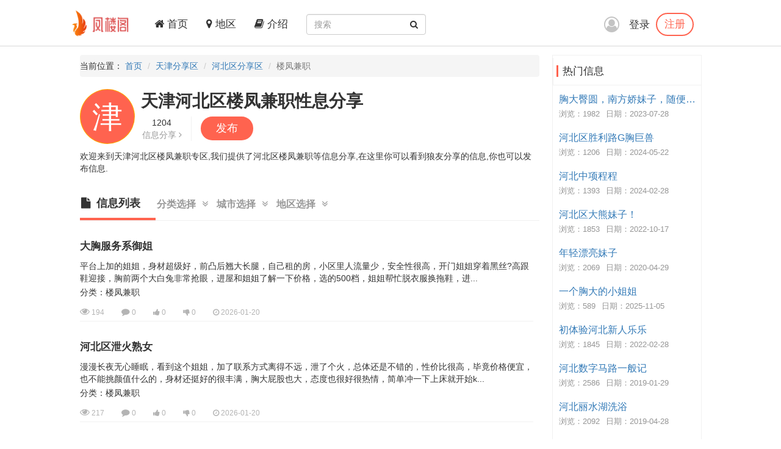

--- FILE ---
content_type: text/html; charset=utf-8
request_url: https://fenglouge.org/City/Cate-23-1
body_size: 6618
content:
<!DOCTYPE html>
<html lang="zh-CN">
<head>
    <meta charset="utf-8">
    <meta http-equiv="X-UA-Compatible" content="IE=edge">
    <meta name="viewport" content="width=device-width, initial-scale=1">
    <title>天津河北区楼凤兼职信息分享专区-凤楼阁论坛</title>
    <meta name="keywords" content="凤楼阁论坛,河北区楼凤兼职">
    <meta name="description" content="凤楼阁论坛:天津河北区楼凤兼职专区,我们提供了河北区楼凤兼职等信息分享,在这里你可以看到狼友分享的信息,你也可以发表信息。">
    <meta name="author" content="凤楼阁">
    <link rel="icon" href="/favicon.ico">
    <link href="/frame/bootstrap/css/bootstrap.min.css" rel="stylesheet" />
    <link href="/frame/font-awesome/css/font-awesome.min.css" rel="stylesheet" />
    <link href="/css/style.css" rel="stylesheet" />
    
</head>
<body>
    <!-- 导航 -->
    <div class="navbar-fixed-top">
        <nav class="navbar navbar-inverse nav_width" style="border: 0 !important">
            <div class="container H_top">
                <div class="navbar-header2 col-sm-1 col-lg-1">
                    <a class="navbar-brand" href="/">
                        <div class="logo">
                            <img src="/images/logo.png" alt="网站Logo" />
                        </div>
                    </a>
                </div>
                <button type="button" class="navbar-toggle collapsed" data-toggle="collapse"
                        data-target="#bs-example-navbar-collapse-1" aria-expanded="false">
                    <span class="sr-only">Toggle navigation</span>
                    <span class="icon-bar"></span>
                    <span class="icon-bar"></span>
                    <span class="icon-bar"></span>
                </button>
                <div class="collapse navbar-collapse xs_down" id="bs-example-navbar-collapse-1">
                    <ul class="nav navbar-nav">
                        <li><a href="/"><i class="fa fa-home" aria-hidden="true"></i> 首页</a></li>
                        <li><a href="/Region"><i class="fa fa-map-marker" aria-hidden="true"></i> 地区</a></li>
                        <li><a href="/JieShao"><i class="fa fa-book" aria-hidden="true"></i> 介绍</a></li>
                    </ul>
                    <form class="navbar-form navbar-left" id="searchForm">
                        <div class="form-group btn_pos">
                            <input type="text" id="txtsearch" name="txtsearch" class="form-control input_line" placeholder="搜索">
                            <button type="submit" class="btn btn_sec "><i class="fa fa-search" aria-hidden="true"></i></button>
                        </div>
                    </form>
                </div>
                <div class="login_logo">
    <i class="fa fa-user-circle-o login_is" aria-hidden="true"></i>
    <div class="log">
        <a href="/Login">登录</a>
        <p><a href="/Regist">注册</a></p>
    </div>
    <ul class="login_ul">
        <li>
            <a href="/Login">登录</a>
        </li>
        <li>
            <a href="/Regist">注册</a>
        </li>
    </ul>
</div>
            </div>
        </nav>
    </div>
    

<!-- 内容 -->
<div class="container con_padding con_la in_top">
    <div class="con_left content_left">
        <ul class="breadcrumb dh">
            <li>当前位置： <a href="/">首页</a></li>
            <li><a href="/Province/2">天津分享区</a></li>
            <li><a href="/City/23">河北区分享区</a></li>
            <li class="active">楼凤兼职</li>
        </ul>
        <div class="user_top">
            <div class="main-top">
                <div class="show-pic">
                    <div class="svg-container">
                        <svg version="1.1" viewBox="0 0 500 500" preserveAspectRatio="xMinYMin meet" class="svg-content">
                            <circle cx="250" cy="250" r="244" class="cr"></circle>
                            <text font-family="'Helvetica Neue','PingFang SC','microsoft yahei'" font-size="280" x="0" y="1em">
                                <tspan x="110" dy="70" style="fill: #FFFFFF">津</tspan>
                            </text>
                        </svg>
                    </div>
                </div>
                <h1 class="title">天津河北区楼凤兼职性息分享</h1>
                <div class="info clearfix">
                    <div class="info-content">
                        <p class="num">1204</p>
                        <span class="unit">信息分享 <i class="fa fa-angle-right"></i> </span>
                    </div>
                    <div class="info-content">
                        <a href="/Share/Create/2" class="btn btn-success">发布</a>
                    </div>
                </div>
                <div class="desc">
                    <p>
                        欢迎来到天津河北区楼凤兼职专区,我们提供了河北区楼凤兼职等信息分享,在这里你可以看到狼友分享的信息,你也可以发布信息.
                    </p>
                </div>
            </div>
        </div>
        <div class="con_tab">
            <!-- 下部内容 -->
            <ul class="trigger-menu clearfix">
                <li class="nav-list cur">
                    <i class="fa fa-file"></i>信息列表<span class="P_line dis_on"></span>
                </li>
                <li class="nav-list tow">
                    分类选择<i class="fa fa-angle-double-down" aria-hidden="true"></i>
                    <span class="P_line"></span>
                    <div class="child tddr type">
                        <div class="child-con">
                            <a href="/City/23">全部分类</a>
                                    <a class="on" href="/City/Cate-23-1">河北区楼凤兼职</a>
                                    <a href="/City/Cate-23-2">河北区洗浴场所</a>
                                    <a href="/City/Cate-23-3">河北区发廊站街</a>
                        </div>
                    </div>
                </li>
                <li class="nav-list tow">
                    城市选择<i class="fa fa-angle-double-down" aria-hidden="true"></i>
                    <span class="P_line"></span>
                    <div class="child tddr city">
                        <div class="child-con">
                            <a href="/Province/2">全部城市</a>
                                    <a href="/City/19">和平区</a>
                                    <a href="/City/20">河东区</a>
                                    <a href="/City/21">河西区</a>
                                    <a href="/City/22">南开区</a>
                                    <a class="on" href="/City/23">河北区</a>
                                    <a href="/City/24">红桥区</a>
                                    <a href="/City/25">滨海新区</a>
                                    <a href="/City/26">东丽区</a>
                                    <a href="/City/27">西青区</a>
                                    <a href="/City/28">津南区</a>
                                    <a href="/City/29">北辰区</a>
                                    <a href="/City/30">宁河区</a>
                                    <a href="/City/31">武清区</a>
                                    <a href="/City/32">静海县</a>
                                    <a href="/City/33">宝坻区</a>
                                    <a href="/City/34">蓟县</a>
                        </div>
                    </div>
                </li>
                <li class="nav-list tow">
                    地区选择<i class="fa fa-angle-double-down" aria-hidden="true"></i>
                    <span class="P_line"></span>
                    <div class="child tddr area">
                        <div class="child-con">
                            <a class="on" href="/City/23">全部地区</a>
                                <a href="/Area/23">主城区</a>
                        </div>
                    </div>
                </li>
            </ul>
            <!-- 下部内容1 -->
            <div class="list-container" style="display: block">
                    <ul id="news-lis" class="news-lis">
                            <li class="clearfix">
                                <div class="new-content">
                                    <a href="/Share/283712" class="title">大胸服务系御姐</a>
                                    <div class="flex_img">
                                        <p> 平台上加的姐姐，身材超级好，前凸后翘大长腿，自己租的房，小区里人流量少，安全性很高，开门姐姐穿着黑丝?高跟鞋迎接，胸前两个大白兔非常抢眼，进屋和姐姐了解一下价格，选的500档，姐姐帮忙脱衣服换拖鞋，进...</p>
                                        
                                        <p>分类：楼凤兼职</p>
                                    </div>
                                    <div class="tool">
                                        <span title="浏览数"><i class="fa fa-eye fa-lg"></i> 194</span>
                                        <span title="评论数"><i class="fa fa-comment comment-lg"></i> 0</span>
                                        <span title="推荐数"><i class="fa fa-thumbs-up"></i> 0</span>
                                        <span title="不推荐数"><i class="fa fa-thumbs-down"></i> 0</span>
                                        <span title="信息日期"><i class="fa fa-clock-o"></i> 2026-01-20</span>
                                    </div>
                                </div>
                            </li>
                            <li class="clearfix">
                                <div class="new-content">
                                    <a href="/Share/283709" class="title">河北区泄火熟女</a>
                                    <div class="flex_img">
                                        <p> 漫漫长夜无心睡眠，看到这个姐姐，加了联系方式离得不远，泄了个火，总体还是不错的，性价比很高，毕竟价格便宜，也不能挑颜值什么的，身材还挺好的很丰满，胸大屁股也大，态度也很好很热情，简单冲一下上床就开始k...</p>
                                        
                                        <p>分类：楼凤兼职</p>
                                    </div>
                                    <div class="tool">
                                        <span title="浏览数"><i class="fa fa-eye fa-lg"></i> 217</span>
                                        <span title="评论数"><i class="fa fa-comment comment-lg"></i> 0</span>
                                        <span title="推荐数"><i class="fa fa-thumbs-up"></i> 0</span>
                                        <span title="不推荐数"><i class="fa fa-thumbs-down"></i> 0</span>
                                        <span title="信息日期"><i class="fa fa-clock-o"></i> 2026-01-20</span>
                                    </div>
                                </div>
                            </li>
                            <li class="clearfix">
                                <div class="new-content">
                                    <a href="/Share/283547" class="title">大屁股服务系少妇</a>
                                    <div class="flex_img">
                                        <p> 服务非常好的一个少妇，身材比例很棒，胸大屁股大，后入的时候囤浪一波接一波的，皮肤白白的不松垮，平时很注重保养，姐姐衣柜里丝袜种类很多，去之前让姐姐提前换上，床上放的开随便玩，不过分的要求都能满足，强烈...</p>
                                        
                                        <p>分类：楼凤兼职</p>
                                    </div>
                                    <div class="tool">
                                        <span title="浏览数"><i class="fa fa-eye fa-lg"></i> 260</span>
                                        <span title="评论数"><i class="fa fa-comment comment-lg"></i> 0</span>
                                        <span title="推荐数"><i class="fa fa-thumbs-up"></i> 0</span>
                                        <span title="不推荐数"><i class="fa fa-thumbs-down"></i> 0</span>
                                        <span title="信息日期"><i class="fa fa-clock-o"></i> 2026-01-17</span>
                                    </div>
                                </div>
                            </li>
                            <li class="clearfix">
                                <div class="new-content">
                                    <a href="/Share/283544" class="title">河北区大奶姐姐</a>
<div class="newspic"><img src="/upload/2026/01/17/thumb/44adb3b56f2b470bbc51c38a4f475110.jpg" /></div>                                    <div class="flex_img">
                                        <p> 和姐姐认识挺长时间了，熟女类型，课表价格很亲民，最近没出击，二弟憋的挺难受，问了一下姐姐得知在岗，约好时间打个车出击，到地方姐姐已经在门口等着了，进屋姐姐给帮忙脱衣服换鞋，姐姐穿的挺性感，大奶子在衣服...</p>
                                        
                                        <p>分类：楼凤兼职</p>
                                    </div>
                                    <div class="tool">
                                        <span title="浏览数"><i class="fa fa-eye fa-lg"></i> 345</span>
                                        <span title="评论数"><i class="fa fa-comment comment-lg"></i> 1</span>
                                        <span title="推荐数"><i class="fa fa-thumbs-up"></i> 0</span>
                                        <span title="不推荐数"><i class="fa fa-thumbs-down"></i> 0</span>
                                        <span title="信息日期"><i class="fa fa-clock-o"></i> 2026-01-17</span>
                                    </div>
                                </div>
                            </li>
                            <li class="clearfix">
                                <div class="new-content">
                                    <a href="/Share/283217" class="title">服务系大奶白虎少妇</a>
<div class="newspic"><img src="/upload/2026/01/11/thumb/07e5beacf53a4ff7bd0766ce2de480f8.jpg" /></div>                                    <div class="flex_img">
                                        <p> 来过多次了，小姐姐身材有料胸大屁股大，服务技术没得说而且69没毛吃到过瘾，dulong真舔啊，小舌头打钻似的往里钻，酥酥麻麻超级爽，阴推还以为进去了差点交代，最后深喉出货，体验超爽值得二刷</p>
                                        
                                        <p>分类：楼凤兼职</p>
                                    </div>
                                    <div class="tool">
                                        <span title="浏览数"><i class="fa fa-eye fa-lg"></i> 334</span>
                                        <span title="评论数"><i class="fa fa-comment comment-lg"></i> 0</span>
                                        <span title="推荐数"><i class="fa fa-thumbs-up"></i> 0</span>
                                        <span title="不推荐数"><i class="fa fa-thumbs-down"></i> 0</span>
                                        <span title="信息日期"><i class="fa fa-clock-o"></i> 2026-01-11</span>
                                    </div>
                                </div>
                            </li>
                            <li class="clearfix">
                                <div class="new-content">
                                    <a href="/Share/283047" class="title">长腿气质轻熟女</a>
                                    <div class="flex_img">
                                        <p> 小区楼内有门禁，语音联系叫梯上楼。 屋内收拾的比较干净卫生，进屋后主动热情拥抱，姐姐身材匀称，胸不小软软的能摸出来是天然的，有马甲线，腿型好看，穿着黑色连衣裙。净身高166左右，皮肤尚可，感觉身体软软...</p>
                                        
                                        <p>分类：楼凤兼职</p>
                                    </div>
                                    <div class="tool">
                                        <span title="浏览数"><i class="fa fa-eye fa-lg"></i> 288</span>
                                        <span title="评论数"><i class="fa fa-comment comment-lg"></i> 0</span>
                                        <span title="推荐数"><i class="fa fa-thumbs-up"></i> 0</span>
                                        <span title="不推荐数"><i class="fa fa-thumbs-down"></i> 0</span>
                                        <span title="信息日期"><i class="fa fa-clock-o"></i> 2026-01-08</span>
                                    </div>
                                </div>
                            </li>
                            <li class="clearfix">
                                <div class="new-content">
                                    <a href="/Share/283041" class="title">河北区御姐小少妇</a>
<div class="newspic"><img src="/upload/2026/01/08/thumb/66411e10e9534a1f80d3f1b754bc9fdd.jpg" /></div>                                    <div class="flex_img">
                                        <p> 搞完这个姐姐立马上来分享，进屋看到姐姐，无论身材还是长相都挺哇塞！年龄也有30左右的样子了，但是一点不影响我对她的兴趣和欲望，姐姐两条长大腿诱人，胸也够用，身上摸着软软的，jj插入那个浪，骚气十足，潮...</p>
                                        
                                        <p>分类：楼凤兼职</p>
                                    </div>
                                    <div class="tool">
                                        <span title="浏览数"><i class="fa fa-eye fa-lg"></i> 302</span>
                                        <span title="评论数"><i class="fa fa-comment comment-lg"></i> 0</span>
                                        <span title="推荐数"><i class="fa fa-thumbs-up"></i> 0</span>
                                        <span title="不推荐数"><i class="fa fa-thumbs-down"></i> 0</span>
                                        <span title="信息日期"><i class="fa fa-clock-o"></i> 2026-01-08</span>
                                    </div>
                                </div>
                            </li>
                            <li class="clearfix">
                                <div class="new-content">
                                    <a href="/Share/283039" class="title">三通肉臀尤物</a>
                                    <div class="flex_img">
                                        <p> 二刷沐沐美女了，进屋后，性感的透视齐B内衣连衣裙，两个大白兔若隐若现。让人看着直接冒火，直接按倒在沙发上，边四处探索，一边上下其手，她也把手伸进小狼裤里，把玩起来。告诉她来之前洗过澡了，直接就把我脱个...</p>
                                        
                                        <p>分类：楼凤兼职</p>
                                    </div>
                                    <div class="tool">
                                        <span title="浏览数"><i class="fa fa-eye fa-lg"></i> 198</span>
                                        <span title="评论数"><i class="fa fa-comment comment-lg"></i> 0</span>
                                        <span title="推荐数"><i class="fa fa-thumbs-up"></i> 0</span>
                                        <span title="不推荐数"><i class="fa fa-thumbs-down"></i> 0</span>
                                        <span title="信息日期"><i class="fa fa-clock-o"></i> 2026-01-08</span>
                                    </div>
                                </div>
                            </li>
                            <li class="clearfix">
                                <div class="new-content">
                                    <a href="/Share/282870" class="title">铁东路附近小姐姐</a>
<div class="newspic"><img src="/upload/2026/01/05/thumb/e8f299c7fb9b4185b4974eff6d834244.jpg" /></div>                                    <div class="flex_img">
                                        <p> 要不是没积分了舍不得发这个小姐姐出来，颜值尚可，比较风骚，主打服务，可69，态度很棒，女友般的感觉，kouhuo很好，受不了了翻身上马，状态一般几个回合就缴械了，这个微信号和另一个小姐姐共用，这段时间...</p>
                                        
                                        <p>分类：楼凤兼职</p>
                                    </div>
                                    <div class="tool">
                                        <span title="浏览数"><i class="fa fa-eye fa-lg"></i> 538</span>
                                        <span title="评论数"><i class="fa fa-comment comment-lg"></i> 0</span>
                                        <span title="推荐数"><i class="fa fa-thumbs-up"></i> 0</span>
                                        <span title="不推荐数"><i class="fa fa-thumbs-down"></i> 0</span>
                                        <span title="信息日期"><i class="fa fa-clock-o"></i> 2026-01-05</span>
                                    </div>
                                </div>
                            </li>
                            <li class="clearfix">
                                <div class="new-content">
                                    <a href="/Share/282867" class="title">温柔长腿少妇</a>
                                    <div class="flex_img">
                                        <p> 新房小区好停车，语音遥控上楼，进门后看到老师第一感觉很温柔苗条，大长腿人照一致，跟老师坐着聊了一会后主动开始索吻，上来就亲的通透，趁机让老师坐在我的腿上慢慢品尝，时间不长但是受不了了，赶紧放下老师去洗...</p>
                                        
                                        <p>分类：楼凤兼职</p>
                                    </div>
                                    <div class="tool">
                                        <span title="浏览数"><i class="fa fa-eye fa-lg"></i> 301</span>
                                        <span title="评论数"><i class="fa fa-comment comment-lg"></i> 0</span>
                                        <span title="推荐数"><i class="fa fa-thumbs-up"></i> 0</span>
                                        <span title="不推荐数"><i class="fa fa-thumbs-down"></i> 0</span>
                                        <span title="信息日期"><i class="fa fa-clock-o"></i> 2026-01-05</span>
                                    </div>
                                </div>
                            </li>
                    </ul>
                    <nav class="news-lis">
                        <ul class="pagination fen_auto" data-pagecount="121" id="pager"><li><span>&laquo;</span></li><li><span>↶</span></li><li class="active"><a>1</a></li><li><a href="/City/cate-23-1-2">2</a></li><li><a href="/City/cate-23-1-3">3</a></li><li><a href="/City/cate-23-1-4">4</a></li><li><a href="/City/cate-23-1-5">5</a></li><li><a href="/City/cate-23-1-6">6</a></li><li><a href="/City/cate-23-1-7">...</a></li><li><span><a href="/City/cate-23-1-2">↷</a></span></li><li><span><a href="/City/cate-23-1-121">&raquo;</a></span></li></ul>
                    </nav>
            </div>
        </div>
    </div>
    <!-- 侧边专区 -->
    <div class="con_right">
        
        <div class="list-group list_box border_con">
            <div href="#" class="list-group-item List_float list_likes cont_float" style="font-size: 17px;">
                <div class="bs-callout bs-callout-info">
                    <span>热门信息</span>
                </div>
            </div>
            <ul class="tj_list">
                    <li>
                        <a href="/Share/210710">胸大臀圆，南方娇妹子，随便亲，随便摸</a>
                        <p><span>浏览：1982</span><span>日期：2023-07-28</span></p>
                    </li>
                    <li>
                        <a href="/Share/240197">河北区胜利路G胸巨兽</a>
                        <p><span>浏览：1206</span><span>日期：2024-05-22</span></p>
                    </li>
                    <li>
                        <a href="/Share/228631">河北中项程程</a>
                        <p><span>浏览：1393</span><span>日期：2024-02-28</span></p>
                    </li>
                    <li>
                        <a href="/Share/181623">河北区大熊妹子！</a>
                        <p><span>浏览：1853</span><span>日期：2022-10-17</span></p>
                    </li>
                    <li>
                        <a href="/Share/103894">年轻漂亮妹子</a>
                        <p><span>浏览：2069</span><span>日期：2020-04-29</span></p>
                    </li>
                    <li>
                        <a href="/Share/279506">一个胸大的小姐姐</a>
                        <p><span>浏览：589</span><span>日期：2025-11-05</span></p>
                    </li>
                    <li>
                        <a href="/Share/163570">初体验河北新人乐乐</a>
                        <p><span>浏览：1845</span><span>日期：2022-02-28</span></p>
                    </li>
                    <li>
                        <a href="/Share/34144">河北数字马路一般记</a>
                        <p><span>浏览：2586</span><span>日期：2019-01-29</span></p>
                    </li>
                    <li>
                        <a href="/Share/53554">河北丽水湖洗浴</a>
                        <p><span>浏览：2092</span><span>日期：2019-04-28</span></p>
                    </li>
                    <li>
                        <a href="/Share/228879">河北区KB店</a>
                        <p><span>浏览：2915</span><span>日期：2024-03-01</span></p>
                    </li>
                    <li>
                        <a href="/Share/77193">河北区三马路的足疗</a>
                        <p><span>浏览：2348</span><span>日期：2019-08-15</span></p>
                    </li>
                    <li>
                        <a href="/Share/273518">河北区黑丝大奶</a>
                        <p><span>浏览：801</span><span>日期：2025-07-20</span></p>
                    </li>
                    <li>
                        <a href="/Share/130084">天津河北区水姐爽记</a>
                        <p><span>浏览：2511</span><span>日期：2020-11-29</span></p>
                    </li>
                    <li>
                        <a href="/Share/33928">河北-尚泽养生爽记</a>
                        <p><span>浏览：2235</span><span>日期：2019-01-28</span></p>
                    </li>
                    <li>
                        <a href="/Share/237045">河北区少妇.</a>
                        <p><span>浏览：1162</span><span>日期：2024-05-04</span></p>
                    </li>
                    <li>
                        <a href="/Share/128703">河北区年轻妹子</a>
                        <p><span>浏览：1783</span><span>日期：2020-11-09</span></p>
                    </li>
                    <li>
                        <a href="/Share/6089">汇光洗浴</a>
                        <p><span>浏览：2534</span><span>日期：2018-09-27</span></p>
                    </li>
                    <li>
                        <a href="/Share/89346">碧桂园不爽</a>
                        <p><span>浏览：2511</span><span>日期：2019-10-11</span></p>
                    </li>
                    <li>
                        <a href="/Share/277611">河北楼凤..</a>
                        <p><span>浏览：639</span><span>日期：2025-10-03</span></p>
                    </li>
                    <li>
                        <a href="/Share/26251">四马路小店不爽</a>
                        <p><span>浏览：2197</span><span>日期：2018-12-25</span></p>
                    </li>
            </ul>
        </div>
    </div>
</div>
    <!-- 底部 -->
    <footer class="footer">
        <div class="container">
            <p>
		<a href="#">联系我们</a>
                <a target="_blank" href="https://github.com/fengloug/fengloug.github.io">github</a>
                <a target="_blank" href="https://fengloug.github.io">防封域名</a>
                <a target="_blank" href="https://t.me/fenglouge">纸飞机</a>
            </p>
            <p class="footer_word">凤楼阁论坛，自由分享信息论坛，自由开放，信息共享，老司机带你自由飞翔。</p>
            <p class="footer_word">本站仅服务北美，日本和台湾地区，其他地区用户考虑使用法律风险。</p>
            <p class="footer_word">凡是现要求先付款的，一律是骗子，请到曝光区举报曝光。</p>
        </div>
    </footer>
    <script src="/js/jquery-3.4.1.min.js"></script>
    <script src="/frame/bootstrap/js/bootstrap.min.js"></script>
    <script src="/js/IE.js"></script>
    
<!-- 	 <script>
var _hmt = _hmt || [];
(function() {
  var hm = document.createElement("script");
  hm.src = "https://hm.baidu.com/hm.js?c16191342a0fead54ce66246a18ecc23";
  var s = document.getElementsByTagName("script")[0]; 
  s.parentNode.insertBefore(hm, s);
})();
</script> -->
<script defer src="https://static.cloudflareinsights.com/beacon.min.js/vcd15cbe7772f49c399c6a5babf22c1241717689176015" integrity="sha512-ZpsOmlRQV6y907TI0dKBHq9Md29nnaEIPlkf84rnaERnq6zvWvPUqr2ft8M1aS28oN72PdrCzSjY4U6VaAw1EQ==" data-cf-beacon='{"version":"2024.11.0","token":"4eca14b130964228b788e0d11885f31f","r":1,"server_timing":{"name":{"cfCacheStatus":true,"cfEdge":true,"cfExtPri":true,"cfL4":true,"cfOrigin":true,"cfSpeedBrain":true},"location_startswith":null}}' crossorigin="anonymous"></script>
</body>
</html>